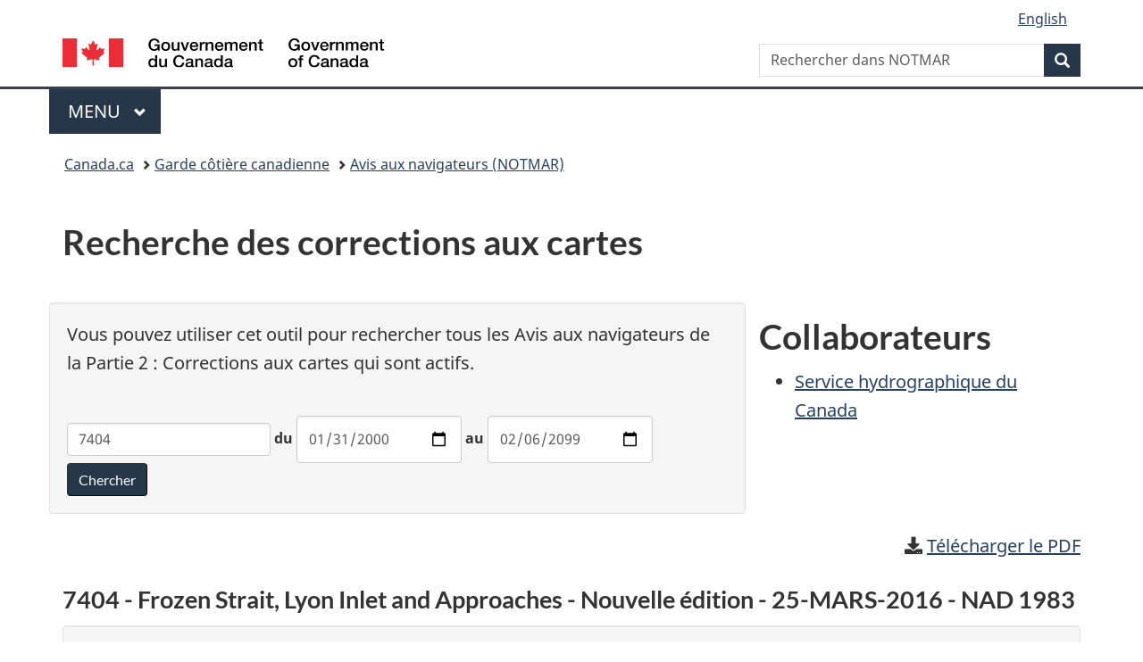

--- FILE ---
content_type: text/html; charset=UTF-8
request_url: https://www.notmar.gc.ca/corrections-fr?chart-carte=7404&date1=2000-01-31&date2=2099-02-06
body_size: 26413
content:
<!DOCTYPE html><!--[if lt IE 9]><html class="no-js lt-ie9" lang="fr" dir="ltr"><![endif]--><!--[if gt IE 8]><!-->
<html class="no-js" lang="fr" dir="ltr">
<!--<![endif]-->
<head>

<!-- Google Tag Manager -->
<script>(function(w,d,s,l,i){w[l]=w[l]||[];w[l].push({'gtm.start':
new Date().getTime(),event:'gtm.js'});var f=d.getElementsByTagName(s)[0],
j=d.createElement(s),dl=l!='dataLayer'?'&l='+l:'';j.async=true;j.src=
'https://www.googletagmanager.com/gtm.js?id='+i+dl;f.parentNode.insertBefore(j,f);
})(window,document,'script','dataLayer','GTM-TXL7TX6V');</script>
<!-- End Google Tag Manager -->

<meta charset="utf-8">
<!-- Web Experience Toolkit (WET) / Boîte à outils de l'expérience Web (BOEW)
wet-boew.github.io/wet-boew/License-en.html / wet-boew.github.io/wet-boew/Licence-fr.html -->
<title>
	Rechercher des corrections aux cartes</title>
<meta content="width=device-width,initial-scale=1" name="viewport">
<!-- Meta data -->
<meta name="description" content="Le site Web des avis aux navigateurs fournit des publications et des avis actuels et critiques destinés aux navigateurs. Les avis incluent les aides, la liste des feux, les bouées, les signaux de brume, les aides lumineuses,  les aides à la navigation, l’édition annuelle des avis aux navigateurs, les corrections aux cartes et les corrections aux instructions nautiques.">
<meta name="dcterms.title" content="Rechercher des corrections aux cartes">
<meta name="dcterms.creator" content="Garde côtière canadienne / Canadian Coast Guard">
<meta name="dcterms.issued" title="W3CDTF" content="2016-04-15"> <!-- Date de publication / Date published -->
<meta name="dcterms.modified" title="W3CDTF" content="2016-04-15"> <!-- Date de modification / Date modified -->
<meta name="dcterms.subject" title="scheme" content=""> <!-- French subject terms / Termes de sujet en français -->
<meta name="dcterms.language" title="ISO639-2" content="fra">

<link href="/GCWeb/assets/favicon.ico" rel="icon" type="image/x-icon">
<link rel="stylesheet" href="/GCWeb/css/theme.min.css">

<noscript><link rel="stylesheet" href="/wet-boew/css/noscript.min.css" /></noscript>

<!-- CustomScriptsCSSStart -->
<link rel="stylesheet" href="/css/extra.css">
<!-- CustomScriptsCSSEnd -->
<!-- pour les icônes sur cette page -->
<link href="/fonts/fontawesome/css/all.css" rel="stylesheet">
</head>
<body vocab="http://schema.org/" typeof="WebPage">

<!-- Google Tag Manager (noscript) -->
<noscript><iframe src="https://www.googletagmanager.com/ns.html?id=GTM-TXL7TX6V"
height="0" width="0" style="display:none;visibility:hidden"></iframe></noscript>
<!-- End Google Tag Manager (noscript) -->

<!-- Google tag for GA4 (gtag.js) -->
<script async src="https://www.googletagmanager.com/gtag/js?id=G-61HTL0MV3V"></script>
<script>
  window.dataLayer = window.dataLayer || [];
  function gtag(){dataLayer.push(arguments);}
  gtag('js', new Date());

  gtag('config', 'G-61HTL0MV3V');
</script>
<!-- End Google tag for GA4 (gtag.js) -->

<nav>
    <ul id="wb-tphp">
        <li class="wb-slc">
            <a class="wb-sl" href="#wb-cont">Passer au contenu principal</a>
        </li>
        <li class="wb-slc visible-sm visible-md visible-lg">
            <a class="wb-sl" href="#wb-info">Passer au menu secondaire</a>
        </li>
    </ul>
</nav>
<header role="banner">
    <div id="wb-bnr" class="container">
        <section id="wb-lng" class="col-xs-3 col-sm-12 pull-right text-right">
            <h2 class="wb-inv">Sélection de la langue</h2>
            <ul class="list-inline mrgn-bttm-0">
                <li>
                    <a lang="en" hreflang="en" href="/corrections-en?chart-carte=7404&date1=2000-01-31&date2=2099-02-06">
                        <span class="hidden-xs">English</span>
                        <abbr title="English" class="visible-xs h3 mrgn-tp-sm mrgn-bttm-0 text-uppercase">en</abbr>
                    </a>
                </li>
            </ul>
        </section>
        <div class="row">
            <div class="brand col-xs-5 col-md-4">
                <a href="https://www.canada.ca/fr.html">
                    <img src="/GCWeb/assets/sig-blk-fr.svg" alt=""><span class="wb-inv"> Gouvernement du Canada / <span lang="en">Government of Canada</span></span>
                </a>
                <meta property="areaServed" typeof="Country" content="Canada">
                <link property="logo" href="/GCWeb/assets/wmms-blk.svg">
            </div>
            <section id="wb-srch" class="col-lg-offset-4 col-md-offset-4 col-sm-offset-2 col-xs-12 col-sm-5 col-md-4">
                <h2>Recherche</h2>
                <form action="https://www.canada.ca/en/canadian-coast-guard/search.html" method="get" role="search" class="form-inline">
                    <div class="form-group wb-srch-qry">
                        <label for="wb-srch-q" class="wb-inv">Rechercher dans NOTMAR</label>
                        <input id="wb-srch-q" list="wb-srch-q-ac" class="wb-srch-q form-control" name="q" type="search" value="" size="34" maxlength="170" placeholder="Rechercher dans NOTMAR">
                        <input name="st" value="s" type="hidden"/>
                        <input name="num" value="10" type="hidden"/>
                        <input name="langs" value="fra" type="hidden"/>
                        <input name="st1rt" value="1" type="hidden">
                        <input name="s5bm3ts21rch" value="x" type="hidden"/>
                        <input type="hidden" name="_charset_" value="UTF-8">
                        <datalist id="wb-srch-q-ac">
    <!--[if lte IE 9]><select><![endif]-->

                            <!--[if lte IE 9]></select><![endif]-->
                        </datalist>
                    </div>
                    <div class="form-group submit">
                        <button type="submit" id="wb-srch-sub" class="btn btn-primary btn-small" name="wb-srch-sub"><span class="glyphicon-search glyphicon"></span><span class="wb-inv">Recherche</span></button>
                    </div>
                </form>
            </section>
        </div>
    </div>
    <nav class="gcweb-menu" typeof="SiteNavigationElement">
        <div class="container">
            <h2 class="wb-inv">Menu</h2>
            <button type="button" aria-haspopup="true" aria-controls="gc-mnu" aria-expanded="false">Menu<span class="wb-inv"> principal</span> <span class="expicon glyphicon glyphicon-chevron-down"></span></button>
            <ul id="gc-mnu" role="menu" aria-orientation="vertical" data-ajax-replace="https://www.canada.ca/content/dam/canada/sitemenu/sitemenu-v2-fr.html">
                <li role="none presentation"><a role="menuitem" tabindex="-1" href="https://www.canada.ca/en/services/jobs.html">Emplois et milieu de travail</a></li>
                <li role="none presentation"><a role="menuitem" tabindex="-1" href="https://www.canada.ca/en/services/immigration-citizenship.html">Immigration et citoyenneté</a></li>
                <li role="none presentation"><a role="menuitem" tabindex="-1" href="https://voyage.gc.ca/">Voyage et tourisme</a></li>
                <li role="none presentation"><a role="menuitem" tabindex="-1" href="https://www.canada.ca/fr/services/entreprises.html">Entreprises et industrie</a></li>
                <li role="none presentation"><a role="menuitem" tabindex="-1" href="https://www.canada.ca/en/services/benefits.html">Prestations</a></li>
                <li role="none presentation"><a role="menuitem" tabindex="-1" href="https://www.canada.ca/fr/services/sante.html">Santé</a></li>
                <li role="none presentation"><a role="menuitem" tabindex="-1" href="https://www.canada.ca/fr/services/impots.html">Impôts</a></li>
                <li role="none presentation"><a role="menuitem" tabindex="-1" href="https://www.canada.ca/fr/services/environnement.html">Environnement et ressources naturelles</a></li>
                <li role="none presentation"><a role="menuitem" tabindex="-1" href="https://www.canada.ca/fr/services/defense.html">Sécurité nationale et défense</a></li>
                <li role="none presentation"><a role="menuitem" tabindex="-1" href="https://www.canada.ca/fr/services/culture.html">Culture, histoire et sport</a></li>
                <li role="none presentation"><a role="menuitem" tabindex="-1" href="https://www.canada.ca/fr/services/police.html">Services de police, justice et urgences</a></li>
                <li role="none presentation"><a role="menuitem" tabindex="-1" href="https://www.canada.ca/en/services/transport.html">Transport et infrastructure</a></li>
                <li role="none presentation"><a role="menuitem" tabindex="-1" href="http://international.gc.ca/world-monde/index.aspx?lang=fra">Canada et le monde</a></li>
                <li role="none presentation"><a role="menuitem" tabindex="-1" href="https://www.canada.ca/fr/services/finance.html">Argent et finances</a></li>
                <li role="none presentation"><a role="menuitem" tabindex="-1" href="https://www.canada.ca/fr/services/science.html">Science et innovation</a></li>
            </ul>
        </div>
    </nav>
    <nav id="wb-bc" property="breadcrumb">
        <h2 class="wb-inv">Vous êtes ici :</h2>
        <div class="container">
            <ol class="breadcrumb">
                <li><a href="https://www.canada.ca/fr.html">Canada.ca</a></li>
                <li><a href="https://www.ccg-gcc.gc.ca/index-fra.html">Garde côtière canadienne</a></li>

                <li><a href='/index-fr'>Avis aux navigateurs (NOTMAR)</a></li>            </ol>
        </div>
    </nav>
</header><main role="main" property="mainContentOfPage" class="container">

<h2 id="wb-cont" property="name">Recherche des corrections aux cartes</h2>
<br>
<section>
<div class="row">
	<div class="col-md-8 well">
		<p>Vous pouvez utiliser cet outil pour rechercher tous les Avis aux navigateurs de la Partie 2 : Corrections aux cartes qui sont actifs.</p>
		<br>

				
		<form class="form-inline" role="form" method="get" action="corrections-fr.php">
			<div class="form-group">
				<label class="wb-inv" for="chart-carte">Carte</label>
				<input type="text" class="form-control" name="chart-carte" id="chart-carte" placeholder="N° carte" value="7404" />
			</div>
			<div class="form-group">
				<label for="date1">du</label>
				<input type="date" class="form-control" name="date1" id="date1" value="2000-01-31" placeholder="AAAA-MM-JJ" />
			</div>
			<div class="form-group">
				<label for="date2">au</label>
				<input type="date" class="form-control" name="date2" id="date2" value="2099-02-06" placeholder="AAAA-MM-JJ" />
			</div>
			<button type="submit" class="btn btn-primary">Chercher</button>
		</form>
	</div>
    
    <div class="col-md-4 hidden-sm mrgn-tp-md hidden-xs">
        <div class="section">
            <section class="lnkbx">
                <h2 class="mrgn-tp-0">
                    Collaborateurs
                </h2>
                <ul>
                    <li><a href="https://www.charts.gc.ca/index-fra.html">Service hydrographique du Canada</a></li>
                </ul>
            </section>
        </div>
    </div>
    
	<div class="col-md-12">	
		<p class="text-right">
							<span class="fa fa-download"></span>
							<a href="corrections-pdf.php?lang=FR&chart-carte=7404&date1=2000-01-31&date2=2099-02-06">Télécharger le PDF</a>
						</p><h4>7404 - Frozen Strait, Lyon Inlet and Approaches - Nouvelle édition - 25-MARS-2016 - NAD 1983</h4><div class="well">
								<table class="table">
								<tr>
									<td colspan="2"><strong>01-DÉC-2023</strong></td></tr><tr><td>Porter</td>
								<td>une roche qui couvre et découvre, avec sonde découvrante de 14 pieds<br />
(Voir la Carte 1, K11)<br></td>
								<td class="text-right" style="white-space: nowrap;">66&deg;14&prime;48.4&Prime;N 082&deg;50&prime;08.9&Prime;W<br><br><span style="font-style: italic;">MPO(6605172-02)</span></td></tr></table>
							</div>		
		<br>
		<p>Pour la liste des cartes marines remplacées et retirées du Service hydrographique du Canada (SHC), 
		<a href="https://www.charts.gc.ca/charts-cartes/withdrawn-retires/paper-papier-fra.asp">cliquez ici</a>.</p>
	</div>
</div>
</section>
<br>

    <div class="pagedetails">
    <div class="row">
        <div class="col-sm-6 col-md-5 col-lg-4">
            <details class="brdr-0">
                <summary class="btn btn-default text-center">Signaler un problème sur cette page</summary>
                <div class="well row">
                    <div class="gc-rprt-prblm">
                        <div class="gc-rprt-prblm-tggl_broken">
                            <form id="report_form" action="/scripts/report_problem_page.php" onsubmit="$.ajax({
                                url: '/scripts/report_problem_page.php', 
                                type: 'post', 
                                data: $('#report_form').serialize(), 
                                success:function(){
//                                    alert('submitted');
                                }
                            }); setTimeout(function() {$('.gc-rprt-prblm-tggl_broken').hide();}, 200); return false; ">
                                <fieldset>
                                    <legend><span class="field-name">Veillez cocher toutes les réponses qui s'appliquent : </span></legend>
                                    <div class="checkbox">
                                        <label for="problem1">
                                            <input type="checkbox" data-reveal="#broken" name="problem1" value="Something is broken" id="problem1">
                                            Quelque chose ne fonctionne pas</label>
                                    </div>
                                    <div class="form-group hide" id="broken">
                                        <label for="problem1-detail">Fournissez plus de détails (facultatif) :</label>
                                        <input type="text" class="form-control full-width" name="problem1-detail" id="problem1-detail">
                                    </div>
                                    <div class="checkbox">
                                        <label for="problem2">
                                            <input type="checkbox" data-reveal="#spelling" name="problem2" value="It has spelling or grammar mistakes" id="problem2">
                                            Il y a une erreur d'orthographe ou de grammaire</label>
                                    </div>
                                    <div class="form-group hide" id="spelling">
                                        <label for="problem2-detail">Fournissez plus de détails (facultatif) :</label>
                                        <input type="text" class="form-control full-width" name="problem2-detail" id="problem2-detail">
                                    </div>
                                    <div class="checkbox">
                                        <label for="problem3">
                                            <input type="checkbox" data-reveal="#wrong" name="problem3" value="The information is wrong" id="problem3">
                                            L'information est erronée</label>
                                    </div>
                                    <div class="form-group hide" id="wrong">
                                        <label for="problem3-detail">Fournissez plus de détails (facultatif) :</label>
                                        <input type="text" class="form-control full-width" name="problem3-detail" id="problem3-detail">
                                    </div>
                                    <div class="checkbox">
                                        <label for="problem4">
                                            <input type="checkbox" data-reveal="#outdated" name="problem4" value="The information is outdated" id="problem4">
                                            L'information n'est plus à jour</label>
                                    </div>
                                    <div class="form-group hide" id="outdated">
                                        <label for="problem4-detail">Fournissez plus de détails (facultatif) :</label>
                                        <input type="text" class="form-control full-width" name="problem4-detail" id="problem4-detail">
                                    </div>
                                    <div class="checkbox">
                                        <label for="problem5">
                                            <input type="checkbox" data-reveal="#find" name="problem5" value="I can’t find what I’m looking for" id="problem5">
                                            Je ne trouve pas ce que je cherche</label>
                                    </div>
                                    <div class="form-group hide" id="find">
                                        <label for="problem5-detail">Fournissez plus de détails (facultatif) :</label>
                                        <input type="text" class="form-control full-width" name="problem5-detail" id="problem5-detail">
                                    </div>
                                    <div class="checkbox">
                                        <label for="problem6">
                                            <input type="checkbox" data-reveal="#confusing" name="problem6" value="It’s confusing" id="problem6">
                                            Autre</label>
                                    </div>
                                    <div class="form-group hide" id="confusing">
                                        <label for="problem6-detail">Fournissez plus de détails (facultatif) :</label>
                                        <input type="text" class="form-control full-width" name="problem6-detail" id="problem6-detail">
                                    </div>
                                </fieldset>
                                <input hidden="" id="report_page_name" name="page" type="text" value="">
                                <script> document.getElementById("report_page_name").value = window.location.pathname + window.location.search; </script>
                                
                                <p><a class="wb-lbx" href="#privacy-statement">Déclaration de confidentialité</a></p>
                                <section class="mfp-hide modal-dialog modal-content overlay-def" id="privacy-statement">
                                    <header class="modal-header">
                                        <h2 class="modal-title">Déclaration de confidentialité</h2>
                                    </header>
                                    <div class="modal-body">
                                        <p>Déclaration de confidentialité, aucune données sensible sera envoyées.</p>
                                    </div>
                                </section>
                                <button type="submit" class="btn btn-primary wb-toggle" ontoggle="$('#report_form').submit();" data-toggle='{"stateOff": "hide", "stateOn": "show", "selector": ".gc-rprt-prblm-tggl"}'>Envoyer</button>
                            </form>
                        </div>
                        
                        
                        <div class="gc-rprt-prblm-thnk gc-rprt-prblm-tggl hide">
                            <h3>Merci de votre aide!</h3>
                            <p>Vous ne recevrez pas de réponse. Pour toute question,  <a href="/contact-fr">communiquez avec nous</a>.</p>
                        </div>
                    </div>
                </div>
            </details>
        </div>
        <div class="wb-share col-sm-4 col-md-3 col-sm-offset-2 col-md-offset-4 col-lg-offset-5" data-wb-share='{"lnkClass": "btn btn-default btn-block"}'></div>
    </div>

    <dl id="wb-dtmd">
        <dt>Date de modification: </dt>
        <dd><time property="dateModified">2022-06-27</time></dd>
    </dl>
</div>
</main>
<footer id="wb-info">
    <h2 class="wb-inv">À propos de ce site</h2>
    <div class="gc-contextual">
        <div class="container">
            <nav>
                <h3>Garde côtière canadienne</h3>
                <ul class="list-col-xs-1 list-col-sm-2 list-col-md-3">
                    <li><a href="https://www.ccg-gcc.gc.ca/contact/index-fra.html">Contactez-nous</a></li>
                </ul>
            </nav>
        </div>
    </div>
    <div class="gc-main-footer">
        <div class="container">
            <nav>
                <h3>Gouvernement du Canada</h3>
                <ul class="list-col-xs-1 list-col-sm-2 list-col-md-3"><li><a href="https://www.canada.ca/fr/contact.html">Toutes les coordonnées</a></li>
                    <li><a href="https://www.canada.ca/fr/gouvernement/min.html">Ministères et organismes</a></li>
                    <li><a href="https://www.canada.ca/fr/gouvernement/systeme.html">À propos du gouvernement</a></li></ul>
                <h4><span class="wb-inv">Thèmes et sujets</span></h4>
                <ul class="list-unstyled colcount-sm-2 colcount-md-3"><li><a href="https://www.canada.ca/fr/services/emplois.html">Emplois</a></li>
                    <li><a href="https://www.canada.ca/fr/services/immigration-citoyennete.html">Immigration et citoyenneté</a></li>
                    <li><a href="https://voyage.gc.ca/">Voyage et tourisme</a></li>
                    <li><a href="https://www.canada.ca/fr/services/entreprises.html">Entreprises</a></li>
                    <li><a href="https://www.canada.ca/fr/services/prestations.html">Prestations</a></li>
                    <li><a href="https://www.canada.ca/fr/services/sante.html">Santé</a></li>
                    <li><a href="https://www.canada.ca/fr/services/impots.html">Impôts</a></li>
                    <li><a href="https://www.canada.ca/fr/services/environnement.html">Environnement et ressources naturelles</a></li>
                    <li><a href="https://www.canada.ca/fr/services/defense.html">Sécurité nationale et défense</a></li>
                    <li><a href="https://www.canada.ca/fr/services/culture.html">Culture, histoire et sport</a></li>
                    <li><a href="https://www.canada.ca/fr/services/police.html">Services de police, justice et urgences</a></li>
                    <li><a href="https://www.canada.ca/fr/services/transport.html">Transport et infrastructure</a></li>
                    <li><a href="https://www.international.gc.ca/world-monde/index.aspx?lang=fra">Le Canada et le monde</a></li>
                    <li><a href="https://www.canada.ca/fr/services/finance.html">Argent et finances</a></li>
                    <li><a href="https://www.canada.ca/fr/services/science.html">Science et innovation</a></li>
                    <li><a href="https://www.canada.ca/fr/services/autochtones.html">Autochtones</a></li>
                    <li><a href="https://www.canada.ca/fr/services/veterans-militaire.html">Vétérans et militaires</a></li>
                    <li><a href="https://www.canada.ca/fr/services/jeunesse.html">Jeunesse</a></li>
                    <li><a href="https://www.canada.ca/fr/services/evenements-vie.html">Gérer les événements de la vie</a></li></ul>
            </nav>
        </div>
    </div>

    <div class="gc-sub-footer">
        <div class="container d-flex align-items-center">
            <nav>
                <h3 class="wb-inv">Organisation du gouvernement du Canada</h3>
                <ul>
                    <li><a href="https://www.canada.ca/fr/sociaux.html">Médias sociaux</a></li>
                    <li><a href="https://www.canada.ca/fr/mobile.html">Applications mobiles</a></li>
                    <li><a href="https://www.canada.ca/fr/gouvernement/a-propos.html">À propos de Canada.ca</a></li><li><a href="https://www.canada.ca/fr/transparence/avis.html">Avis</a></li>
                    <li><a href="https://www.canada.ca/fr/transparence/confidentialite.html">Confidentialité</a></li></ul>
            </nav>
            <div class="wtrmrk align-self-end">
                <img src="/GCWeb/assets/wmms-blk.svg" alt="Symbole du gouvernement du Canada">
            </div>
        </div>
    </div>
</footer>
<script src="/wet-boew/js/jquery/2.2.4/jquery.js"></script>
<script src="/wet-boew/js/wet-boew.min.js"></script>
<script src="/GCWeb/js/theme.min.js"></script>

<script>
// WebBoew removed data-reveal TODO
   var nodes = document.querySelectorAll('[data-reveal]');
//   console.log(nodes);

   nodes.forEach(function(node) {
       var id = node.dataset.reveal;

       node.onclick = function () {
           var elm = document.querySelector(id);
//            console.log(id, elm);
            elm.classList.toggle("hide");
       };
   });

</script>


<script type="text/javascript">
    // btn-signin pour connect popup.
    (function( $, wb ) {
        "use strict";
        var en = window.location.pathname.toString().indexOf("-en") > 0 ? true : false;
        var en_fr = en ? "en" : "fr";
        
        var $document = wb.doc;

        $document.on( "click vclick", "#btn-signin", function( event ) {
            $document.trigger( "open.wb-lbx", [
                [
                    {
                        src: "/email/connect-" + en_fr,
                        type: "ajax"
                    }
                ], false, null, {
                        settings: {
                            complete: function(data) {
                                $('form:first *:input[type!=hidden]:first').focus();
                                // console.log(data);
                                //console.log("asdfasdf");
                                //alert("bonmour");
//                                    return true;
                            }
                        }

                    }
            ]);
        });
    })( jQuery, wb );
    
</script>


</body>
</html>
